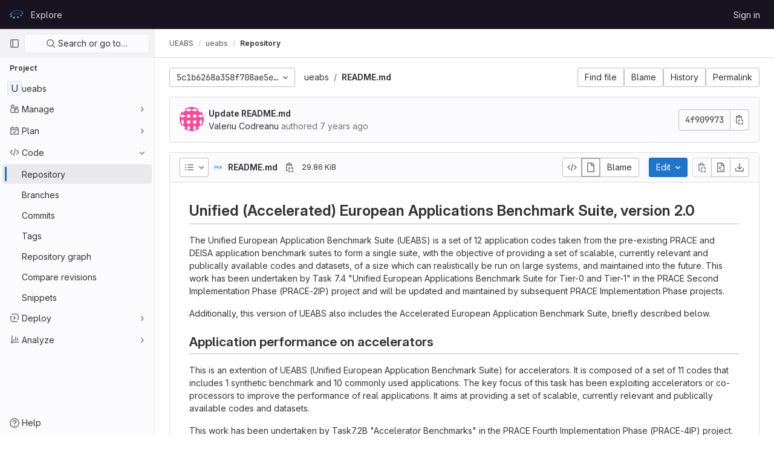

--- FILE ---
content_type: text/html; charset=utf-8
request_url: https://repository.prace-ri.eu/git/UEABS/ueabs/-/blob/5c1b6268a358f708ae5e5b55205bbed99ea8f848/README.md
body_size: 9384
content:





<!DOCTYPE html>
<html class="gl-light ui-neutral with-header with-top-bar " lang="en">
<head prefix="og: http://ogp.me/ns#">
<meta charset="utf-8">
<meta content="IE=edge" http-equiv="X-UA-Compatible">
<meta content="width=device-width, initial-scale=1" name="viewport">
<title>README.md · 5c1b6268a358f708ae5e5b55205bbed99ea8f848 · UEABS / ueabs · GitLab</title>
<script>
//<![CDATA[
window.gon={};gon.api_version="v4";gon.default_avatar_url="https://repository.prace-ri.eu/git/assets/no_avatar-849f9c04a3a0d0cea2424ae97b27447dc64a7dbfae83c036c45b403392f0e8ba.png";gon.max_file_size=4000;gon.asset_host=null;gon.webpack_public_path="/git/assets/webpack/";gon.relative_url_root="/git";gon.user_color_scheme="white";gon.markdown_surround_selection=null;gon.markdown_automatic_lists=null;gon.math_rendering_limits_enabled=true;gon.recaptcha_api_server_url="https://www.recaptcha.net/recaptcha/api.js";gon.recaptcha_sitekey="6LfrRRIUAAAAADeO7WSSb-lthbJXCoD0a9MqRb8r";gon.gitlab_url="https://repository.prace-ri.eu/git";gon.organization_http_header_name="HTTP_GITLAB_ORGANIZATION_ID";gon.revision="83a2fa9fae0";gon.feature_category="source_code_management";gon.gitlab_logo="/git/assets/gitlab_logo-2957169c8ef64c58616a1ac3f4fc626e8a35ce4eb3ed31bb0d873712f2a041a0.png";gon.secure=true;gon.sprite_icons="/git/assets/icons-0b41337f52be73f7bbf9d59b841eb98a6e790dfa1a844644f120a80ce3cc18ba.svg";gon.sprite_file_icons="/git/assets/file_icons/file_icons-7cd3d6c3b29a6d972895f36472978a4b5adb4b37f9b5d0716a380e82389f7e0e.svg";gon.emoji_sprites_css_path="/git/assets/emoji_sprites-d746ae2450a3e9c626d338d77a101b84ff33a47c0c281b676d75c4a6ed2948a4.css";gon.gridstack_css_path="/git/assets/lazy_bundles/gridstack-5fcfd4ffbea1db04eaf7f16521bcab19ae3af042c8b4afe8d16781eda5a70799.css";gon.test_env=false;gon.disable_animations=false;gon.suggested_label_colors={"#cc338b":"Magenta-pink","#dc143c":"Crimson","#c21e56":"Rose red","#cd5b45":"Dark coral","#ed9121":"Carrot orange","#eee600":"Titanium yellow","#009966":"Green-cyan","#8fbc8f":"Dark sea green","#6699cc":"Blue-gray","#e6e6fa":"Lavender","#9400d3":"Dark violet","#330066":"Deep violet","#36454f":"Charcoal grey","#808080":"Gray"};gon.first_day_of_week=0;gon.time_display_relative=true;gon.time_display_format=0;gon.ee=false;gon.jh=false;gon.dot_com=false;gon.uf_error_prefix="UF";gon.pat_prefix="glpat-";gon.keyboard_shortcuts_enabled=true;gon.diagramsnet_url="https://embed.diagrams.net";gon.features={"sourceEditorToolbar":false,"vscodeWebIde":true,"uiForOrganizations":false,"organizationSwitching":false,"removeMonitorMetrics":true,"groupUserSaml":false,"explainCodeChat":false};
//]]>
</script>

<script>
//<![CDATA[
var gl = window.gl || {};
gl.startup_calls = {"/git/UEABS/ueabs/-/blob/5c1b6268a358f708ae5e5b55205bbed99ea8f848/README.md?format=json\u0026viewer=rich":{}};
gl.startup_graphql_calls = [{"query":"query getBlobInfo(\n  $projectPath: ID!\n  $filePath: String!\n  $ref: String!\n  $refType: RefType\n  $shouldFetchRawText: Boolean!\n) {\n  project(fullPath: $projectPath) {\n    __typename\n    id\n    repository {\n      __typename\n      empty\n      blobs(paths: [$filePath], ref: $ref, refType: $refType) {\n        __typename\n        nodes {\n          __typename\n          id\n          webPath\n          name\n          size\n          rawSize\n          rawTextBlob @include(if: $shouldFetchRawText)\n          fileType\n          language\n          path\n          blamePath\n          editBlobPath\n          gitpodBlobUrl\n          ideEditPath\n          forkAndEditPath\n          ideForkAndEditPath\n          codeNavigationPath\n          projectBlobPathRoot\n          forkAndViewPath\n          environmentFormattedExternalUrl\n          environmentExternalUrlForRouteMap\n          canModifyBlob\n          canCurrentUserPushToBranch\n          archived\n          storedExternally\n          externalStorage\n          externalStorageUrl\n          rawPath\n          replacePath\n          pipelineEditorPath\n          simpleViewer {\n            fileType\n            tooLarge\n            type\n            renderError\n          }\n          richViewer {\n            fileType\n            tooLarge\n            type\n            renderError\n          }\n        }\n      }\n    }\n  }\n}\n","variables":{"projectPath":"UEABS/ueabs","ref":"5c1b6268a358f708ae5e5b55205bbed99ea8f848","refType":"","filePath":"README.md","shouldFetchRawText":false}}];

if (gl.startup_calls && window.fetch) {
  Object.keys(gl.startup_calls).forEach(apiCall => {
   gl.startup_calls[apiCall] = {
      fetchCall: fetch(apiCall, {
        // Emulate XHR for Rails AJAX request checks
        headers: {
          'X-Requested-With': 'XMLHttpRequest'
        },
        // fetch won’t send cookies in older browsers, unless you set the credentials init option.
        // We set to `same-origin` which is default value in modern browsers.
        // See https://github.com/whatwg/fetch/pull/585 for more information.
        credentials: 'same-origin'
      })
    };
  });
}
if (gl.startup_graphql_calls && window.fetch) {
  const headers = {"X-CSRF-Token":"OcvApPdfYVzHxBVJEmdYe9dLTdY7y0hYlp3s3loorXpnUUIwsD9DDy8SIQxVQq_hc6TCWr9gYSGRQrzd7aw8fQ","x-gitlab-feature-category":"source_code_management"};
  const url = `https://repository.prace-ri.eu/git/api/graphql`

  const opts = {
    method: "POST",
    headers: {
      "Content-Type": "application/json",
      ...headers,
    }
  };

  gl.startup_graphql_calls = gl.startup_graphql_calls.map(call => ({
    ...call,
    fetchCall: fetch(url, {
      ...opts,
      credentials: 'same-origin',
      body: JSON.stringify(call)
    })
  }))
}


//]]>
</script>

<link rel="prefetch" href="/git/assets/webpack/monaco.85d6b268.chunk.js">

<link rel="stylesheet" href="/git/assets/application-539db0d62ee9e10949bac79127c082aaa0e8d001ddda9467cd8a1d05928a9b8b.css" media="all" />
<link rel="stylesheet" href="/git/assets/page_bundles/tree-4d25647d03722854e14fe89644330ef783d9e6e79f75ae79c5755c11825ddfc8.css" media="all" /><link rel="stylesheet" href="/git/assets/page_bundles/projects-5b110dab09b20b77c1dc0d46d525a29cff171240bb81bd04b42a842b8d3d93ce.css" media="all" /><link rel="stylesheet" href="/git/assets/page_bundles/commit_description-b1dab9b10010cbb9c3738689b18ce46a4f58b98a8d483226fdff8a776a45caf0.css" media="all" />
<link rel="stylesheet" href="/git/assets/application_utilities-4ce46b0d1744a75b5e0b7104e935413dc41b09b34002dc2832a687dd8e7f0569.css" media="all" />
<link rel="stylesheet" href="/git/assets/application_utilities_to_be_replaced-3d8b0b41666e50fa9df36dbce4b6771c6886c20fbaf6aeaacd74f43705a31eca.css" media="all" />
<link rel="stylesheet" href="/git/assets/tailwind-8c0c2aea22f6a8c030598c10314fc4180b5b41dab7784585e9c9ca70f0aa3d99.css" media="all" />


<link rel="stylesheet" href="/git/assets/fonts-fae5d3f79948bd85f18b6513a025f863b19636e85b09a1492907eb4b1bb0557b.css" media="all" />
<link rel="stylesheet" href="/git/assets/highlight/themes/white-e08c45a78f4446ec6c4226adb581d4482911bd7c85b47b7e7c003112b0c26274.css" media="all" />


<link rel="preload" href="/git/assets/application_utilities-4ce46b0d1744a75b5e0b7104e935413dc41b09b34002dc2832a687dd8e7f0569.css" as="style" type="text/css">
<link rel="preload" href="/git/assets/application-539db0d62ee9e10949bac79127c082aaa0e8d001ddda9467cd8a1d05928a9b8b.css" as="style" type="text/css">
<link rel="preload" href="/git/assets/highlight/themes/white-e08c45a78f4446ec6c4226adb581d4482911bd7c85b47b7e7c003112b0c26274.css" as="style" type="text/css">





<script src="/git/assets/webpack/runtime.beff6481.bundle.js" defer="defer"></script>
<script src="/git/assets/webpack/main.4e9cbf4e.chunk.js" defer="defer"></script>
<script src="/git/assets/webpack/graphql.e1f11a07.chunk.js" defer="defer"></script>
<script src="/git/assets/webpack/commons-pages.groups.new-pages.import.gitlab_projects.new-pages.import.manifest.new-pages.projects.n-44c6c18e.5760769e.chunk.js" defer="defer"></script>
<script src="/git/assets/webpack/commons-pages.search.show-super_sidebar.dff8699c.chunk.js" defer="defer"></script>
<script src="/git/assets/webpack/super_sidebar.802161b8.chunk.js" defer="defer"></script>
<script src="/git/assets/webpack/commons-pages.admin.runners.show-pages.clusters.agents.dashboard-pages.explore.catalog-pages.groups.-1d158ded.aaf2306e.chunk.js" defer="defer"></script>
<script src="/git/assets/webpack/commons-pages.projects.blob.show-pages.projects.branches.new-pages.projects.commits.show-pages.proje-81161c0b.f4a7a399.chunk.js" defer="defer"></script>
<script src="/git/assets/webpack/commons-pages.projects.blob.show-pages.projects.show-pages.projects.snippets.edit-pages.projects.sni-42df7d4c.56c2e52b.chunk.js" defer="defer"></script>
<script src="/git/assets/webpack/commons-pages.projects.blob.show-pages.projects.show-pages.projects.snippets.show-pages.projects.tre-c684fcf6.6c07ab3e.chunk.js" defer="defer"></script>
<script src="/git/assets/webpack/commons-pages.projects.blame.show-pages.projects.blame.streaming-pages.projects.blob.show-pages.proj-9f3d272f.0a7b0eab.chunk.js" defer="defer"></script>
<script src="/git/assets/webpack/commons-pages.projects.blob.show-pages.projects.forks.new-pages.projects.show-pages.projects.tree.show.05f0ce32.chunk.js" defer="defer"></script>
<script src="/git/assets/webpack/commons-pages.projects.blob.show-pages.projects.show-pages.projects.tree.show.49dc14a0.chunk.js" defer="defer"></script>
<script src="/git/assets/webpack/commons-pages.projects.blob.show-pages.projects.tree.show-treeList.f516e32a.chunk.js" defer="defer"></script>
<script src="/git/assets/webpack/commons-pages.projects.blob.show-pages.projects.commits.show-pages.projects.compare.show.b2be64a1.chunk.js" defer="defer"></script>
<script src="/git/assets/webpack/pages.projects.blob.show.465b251c.chunk.js" defer="defer"></script>
<meta content="object" property="og:type">
<meta content="GitLab" property="og:site_name">
<meta content="README.md · 5c1b6268a358f708ae5e5b55205bbed99ea8f848 · UEABS / ueabs · GitLab" property="og:title">
<meta content="PRACE - Sign in" property="og:description">
<meta content="https://repository.prace-ri.eu/git/assets/twitter_card-570ddb06edf56a2312253c5872489847a0f385112ddbcd71ccfa1570febab5d2.jpg" property="og:image">
<meta content="64" property="og:image:width">
<meta content="64" property="og:image:height">
<meta content="https://repository.prace-ri.eu/git/UEABS/ueabs/-/blob/5c1b6268a358f708ae5e5b55205bbed99ea8f848/README.md" property="og:url">
<meta content="summary" property="twitter:card">
<meta content="README.md · 5c1b6268a358f708ae5e5b55205bbed99ea8f848 · UEABS / ueabs · GitLab" property="twitter:title">
<meta content="PRACE - Sign in" property="twitter:description">
<meta content="https://repository.prace-ri.eu/git/assets/twitter_card-570ddb06edf56a2312253c5872489847a0f385112ddbcd71ccfa1570febab5d2.jpg" property="twitter:image">

<meta name="csrf-param" content="authenticity_token" />
<meta name="csrf-token" content="p73D6-7NtywbEpm-N4LP-1GLdPBuo0XAtvcMAmWb_LT5J0F_qa2Vf_PErftwpzhh9WT7fOoIbLmxKFwB0h9tsw" />
<meta name="csp-nonce" />
<meta name="action-cable-url" content="/git/-/cable" />
<link href="/git/-/manifest.json" rel="manifest">
<link rel="icon" type="image/png" href="/git/assets/favicon-72a2cad5025aa931d6ea56c3201d1f18e68a8cd39788c7c80d5b2b82aa5143ef.png" id="favicon" data-original-href="/git/assets/favicon-72a2cad5025aa931d6ea56c3201d1f18e68a8cd39788c7c80d5b2b82aa5143ef.png" />
<link rel="apple-touch-icon" type="image/x-icon" href="/git/assets/apple-touch-icon-b049d4bc0dd9626f31db825d61880737befc7835982586d015bded10b4435460.png" />
<link href="/git/search/opensearch.xml" rel="search" title="Search GitLab" type="application/opensearchdescription+xml">




<meta content="PRACE - Sign in" name="description">
<meta content="#ececef" name="theme-color">
</head>

<body class="tab-width-8 gl-browser-chrome gl-platform-mac  " data-find-file="/git/UEABS/ueabs/-/find_file/5c1b6268a358f708ae5e5b55205bbed99ea8f848" data-group="UEABS" data-group-full-path="UEABS" data-namespace-id="74" data-page="projects:blob:show" data-page-type-id="5c1b6268a358f708ae5e5b55205bbed99ea8f848/README.md" data-project="ueabs" data-project-full-path="UEABS/ueabs" data-project-id="30">

<script>
//<![CDATA[
gl = window.gl || {};
gl.client = {"isChrome":true,"isMac":true};


//]]>
</script>



<header class="header-logged-out" data-testid="navbar">
<a class="gl-sr-only gl-accessibility" href="#content-body">Skip to content</a>
<div class="container-fluid">
<nav aria-label="Explore GitLab" class="header-logged-out-nav gl-display-flex gl-gap-3 gl-justify-content-space-between">
<div class="gl-display-flex gl-align-items-center gl-gap-1">
<span class="gl-sr-only">GitLab</span>
<a title="Homepage" id="logo" class="header-logged-out-logo has-tooltip" aria-label="Homepage" href="/git/"><img class="brand-header-logo lazy" alt="" data-src="/git/uploads/-/system/appearance/header_logo/1/PRACE_logo_72p.svg" src="[data-uri]" />
</a></div>
<ul class="gl-list-style-none gl-p-0 gl-m-0 gl-display-flex gl-gap-3 gl-align-items-center gl-flex-grow-1">
<li class="header-logged-out-nav-item">
<a class="" href="/git/explore">Explore</a>
</li>
</ul>
<ul class="gl-list-style-none gl-p-0 gl-m-0 gl-display-flex gl-gap-3 gl-align-items-center gl-justify-content-end">
<li class="header-logged-out-nav-item">
<a href="/git/users/sign_in?redirect_to_referer=yes">Sign in</a>
</li>
</ul>
</nav>
</div>
</header>

<div class="layout-page page-with-super-sidebar">
<aside class="js-super-sidebar super-sidebar super-sidebar-loading" data-command-palette="{&quot;project_files_url&quot;:&quot;/git/UEABS/ueabs/-/files/5c1b6268a358f708ae5e5b55205bbed99ea8f848?format=json&quot;,&quot;project_blob_url&quot;:&quot;/git/UEABS/ueabs/-/blob/5c1b6268a358f708ae5e5b55205bbed99ea8f848&quot;}" data-force-desktop-expanded-sidebar="" data-root-path="/git/" data-sidebar="{&quot;is_logged_in&quot;:false,&quot;context_switcher_links&quot;:[{&quot;title&quot;:&quot;Explore&quot;,&quot;link&quot;:&quot;/git/explore&quot;,&quot;icon&quot;:&quot;compass&quot;}],&quot;current_menu_items&quot;:[{&quot;id&quot;:&quot;project_overview&quot;,&quot;title&quot;:&quot;ueabs&quot;,&quot;icon&quot;:null,&quot;avatar&quot;:null,&quot;entity_id&quot;:30,&quot;link&quot;:&quot;/git/UEABS/ueabs&quot;,&quot;pill_count&quot;:null,&quot;link_classes&quot;:&quot;shortcuts-project&quot;,&quot;is_active&quot;:false},{&quot;id&quot;:&quot;manage_menu&quot;,&quot;title&quot;:&quot;Manage&quot;,&quot;icon&quot;:&quot;users&quot;,&quot;avatar&quot;:null,&quot;avatar_shape&quot;:&quot;rect&quot;,&quot;entity_id&quot;:null,&quot;link&quot;:&quot;/git/UEABS/ueabs/activity&quot;,&quot;is_active&quot;:false,&quot;pill_count&quot;:null,&quot;items&quot;:[{&quot;id&quot;:&quot;activity&quot;,&quot;title&quot;:&quot;Activity&quot;,&quot;icon&quot;:null,&quot;avatar&quot;:null,&quot;entity_id&quot;:null,&quot;link&quot;:&quot;/git/UEABS/ueabs/activity&quot;,&quot;pill_count&quot;:null,&quot;link_classes&quot;:&quot;shortcuts-project-activity&quot;,&quot;is_active&quot;:false},{&quot;id&quot;:&quot;members&quot;,&quot;title&quot;:&quot;Members&quot;,&quot;icon&quot;:null,&quot;avatar&quot;:null,&quot;entity_id&quot;:null,&quot;link&quot;:&quot;/git/UEABS/ueabs/-/project_members&quot;,&quot;pill_count&quot;:null,&quot;link_classes&quot;:null,&quot;is_active&quot;:false}],&quot;separated&quot;:false},{&quot;id&quot;:&quot;plan_menu&quot;,&quot;title&quot;:&quot;Plan&quot;,&quot;icon&quot;:&quot;planning&quot;,&quot;avatar&quot;:null,&quot;avatar_shape&quot;:&quot;rect&quot;,&quot;entity_id&quot;:null,&quot;link&quot;:&quot;/git/UEABS/ueabs/-/wikis/home&quot;,&quot;is_active&quot;:false,&quot;pill_count&quot;:null,&quot;items&quot;:[{&quot;id&quot;:&quot;project_wiki&quot;,&quot;title&quot;:&quot;Wiki&quot;,&quot;icon&quot;:null,&quot;avatar&quot;:null,&quot;entity_id&quot;:null,&quot;link&quot;:&quot;/git/UEABS/ueabs/-/wikis/home&quot;,&quot;pill_count&quot;:null,&quot;link_classes&quot;:&quot;shortcuts-wiki&quot;,&quot;is_active&quot;:false}],&quot;separated&quot;:false},{&quot;id&quot;:&quot;code_menu&quot;,&quot;title&quot;:&quot;Code&quot;,&quot;icon&quot;:&quot;code&quot;,&quot;avatar&quot;:null,&quot;avatar_shape&quot;:&quot;rect&quot;,&quot;entity_id&quot;:null,&quot;link&quot;:&quot;/git/UEABS/ueabs/-/tree/5c1b6268a358f708ae5e5b55205bbed99ea8f848&quot;,&quot;is_active&quot;:true,&quot;pill_count&quot;:null,&quot;items&quot;:[{&quot;id&quot;:&quot;files&quot;,&quot;title&quot;:&quot;Repository&quot;,&quot;icon&quot;:null,&quot;avatar&quot;:null,&quot;entity_id&quot;:null,&quot;link&quot;:&quot;/git/UEABS/ueabs/-/tree/5c1b6268a358f708ae5e5b55205bbed99ea8f848&quot;,&quot;pill_count&quot;:null,&quot;link_classes&quot;:&quot;shortcuts-tree&quot;,&quot;is_active&quot;:true},{&quot;id&quot;:&quot;branches&quot;,&quot;title&quot;:&quot;Branches&quot;,&quot;icon&quot;:null,&quot;avatar&quot;:null,&quot;entity_id&quot;:null,&quot;link&quot;:&quot;/git/UEABS/ueabs/-/branches&quot;,&quot;pill_count&quot;:null,&quot;link_classes&quot;:null,&quot;is_active&quot;:false},{&quot;id&quot;:&quot;commits&quot;,&quot;title&quot;:&quot;Commits&quot;,&quot;icon&quot;:null,&quot;avatar&quot;:null,&quot;entity_id&quot;:null,&quot;link&quot;:&quot;/git/UEABS/ueabs/-/commits/5c1b6268a358f708ae5e5b55205bbed99ea8f848&quot;,&quot;pill_count&quot;:null,&quot;link_classes&quot;:&quot;shortcuts-commits&quot;,&quot;is_active&quot;:false},{&quot;id&quot;:&quot;tags&quot;,&quot;title&quot;:&quot;Tags&quot;,&quot;icon&quot;:null,&quot;avatar&quot;:null,&quot;entity_id&quot;:null,&quot;link&quot;:&quot;/git/UEABS/ueabs/-/tags&quot;,&quot;pill_count&quot;:null,&quot;link_classes&quot;:null,&quot;is_active&quot;:false},{&quot;id&quot;:&quot;graphs&quot;,&quot;title&quot;:&quot;Repository graph&quot;,&quot;icon&quot;:null,&quot;avatar&quot;:null,&quot;entity_id&quot;:null,&quot;link&quot;:&quot;/git/UEABS/ueabs/-/network/5c1b6268a358f708ae5e5b55205bbed99ea8f848&quot;,&quot;pill_count&quot;:null,&quot;link_classes&quot;:&quot;shortcuts-network&quot;,&quot;is_active&quot;:false},{&quot;id&quot;:&quot;compare&quot;,&quot;title&quot;:&quot;Compare revisions&quot;,&quot;icon&quot;:null,&quot;avatar&quot;:null,&quot;entity_id&quot;:null,&quot;link&quot;:&quot;/git/UEABS/ueabs/-/compare?from=master\u0026to=5c1b6268a358f708ae5e5b55205bbed99ea8f848&quot;,&quot;pill_count&quot;:null,&quot;link_classes&quot;:null,&quot;is_active&quot;:false},{&quot;id&quot;:&quot;project_snippets&quot;,&quot;title&quot;:&quot;Snippets&quot;,&quot;icon&quot;:null,&quot;avatar&quot;:null,&quot;entity_id&quot;:null,&quot;link&quot;:&quot;/git/UEABS/ueabs/-/snippets&quot;,&quot;pill_count&quot;:null,&quot;link_classes&quot;:&quot;shortcuts-snippets&quot;,&quot;is_active&quot;:false}],&quot;separated&quot;:false},{&quot;id&quot;:&quot;deploy_menu&quot;,&quot;title&quot;:&quot;Deploy&quot;,&quot;icon&quot;:&quot;deployments&quot;,&quot;avatar&quot;:null,&quot;avatar_shape&quot;:&quot;rect&quot;,&quot;entity_id&quot;:null,&quot;link&quot;:&quot;/git/UEABS/ueabs/-/releases&quot;,&quot;is_active&quot;:false,&quot;pill_count&quot;:null,&quot;items&quot;:[{&quot;id&quot;:&quot;releases&quot;,&quot;title&quot;:&quot;Releases&quot;,&quot;icon&quot;:null,&quot;avatar&quot;:null,&quot;entity_id&quot;:null,&quot;link&quot;:&quot;/git/UEABS/ueabs/-/releases&quot;,&quot;pill_count&quot;:null,&quot;link_classes&quot;:&quot;shortcuts-deployments-releases&quot;,&quot;is_active&quot;:false}],&quot;separated&quot;:false},{&quot;id&quot;:&quot;analyze_menu&quot;,&quot;title&quot;:&quot;Analyze&quot;,&quot;icon&quot;:&quot;chart&quot;,&quot;avatar&quot;:null,&quot;avatar_shape&quot;:&quot;rect&quot;,&quot;entity_id&quot;:null,&quot;link&quot;:&quot;/git/UEABS/ueabs/-/graphs/5c1b6268a358f708ae5e5b55205bbed99ea8f848&quot;,&quot;is_active&quot;:false,&quot;pill_count&quot;:null,&quot;items&quot;:[{&quot;id&quot;:&quot;contributors&quot;,&quot;title&quot;:&quot;Contributor analytics&quot;,&quot;icon&quot;:null,&quot;avatar&quot;:null,&quot;entity_id&quot;:null,&quot;link&quot;:&quot;/git/UEABS/ueabs/-/graphs/5c1b6268a358f708ae5e5b55205bbed99ea8f848&quot;,&quot;pill_count&quot;:null,&quot;link_classes&quot;:null,&quot;is_active&quot;:false},{&quot;id&quot;:&quot;repository_analytics&quot;,&quot;title&quot;:&quot;Repository analytics&quot;,&quot;icon&quot;:null,&quot;avatar&quot;:null,&quot;entity_id&quot;:null,&quot;link&quot;:&quot;/git/UEABS/ueabs/-/graphs/5c1b6268a358f708ae5e5b55205bbed99ea8f848/charts&quot;,&quot;pill_count&quot;:null,&quot;link_classes&quot;:&quot;shortcuts-repository-charts&quot;,&quot;is_active&quot;:false},{&quot;id&quot;:&quot;model_experiments&quot;,&quot;title&quot;:&quot;Model experiments&quot;,&quot;icon&quot;:null,&quot;avatar&quot;:null,&quot;entity_id&quot;:null,&quot;link&quot;:&quot;/git/UEABS/ueabs/-/ml/experiments&quot;,&quot;pill_count&quot;:null,&quot;link_classes&quot;:null,&quot;is_active&quot;:false}],&quot;separated&quot;:false}],&quot;current_context_header&quot;:&quot;Project&quot;,&quot;support_path&quot;:&quot;https://about.gitlab.com/get-help/&quot;,&quot;display_whats_new&quot;:false,&quot;whats_new_most_recent_release_items_count&quot;:4,&quot;whats_new_version_digest&quot;:&quot;981955e703369178cb87cbb7a2075060174b67907a3a4967a5a07e9d9281739e&quot;,&quot;show_version_check&quot;:null,&quot;gitlab_version&quot;:{&quot;major&quot;:16,&quot;minor&quot;:11,&quot;patch&quot;:4,&quot;suffix_s&quot;:&quot;&quot;},&quot;gitlab_version_check&quot;:null,&quot;search&quot;:{&quot;search_path&quot;:&quot;/git/search&quot;,&quot;issues_path&quot;:&quot;/git/dashboard/issues&quot;,&quot;mr_path&quot;:&quot;/git/dashboard/merge_requests&quot;,&quot;autocomplete_path&quot;:&quot;/git/search/autocomplete&quot;,&quot;search_context&quot;:{&quot;group&quot;:{&quot;id&quot;:74,&quot;name&quot;:&quot;UEABS&quot;,&quot;full_name&quot;:&quot;UEABS&quot;},&quot;group_metadata&quot;:{&quot;issues_path&quot;:&quot;/git/groups/UEABS/-/issues&quot;,&quot;mr_path&quot;:&quot;/git/groups/UEABS/-/merge_requests&quot;},&quot;project&quot;:{&quot;id&quot;:30,&quot;name&quot;:&quot;ueabs&quot;},&quot;project_metadata&quot;:{&quot;mr_path&quot;:&quot;/git/UEABS/ueabs/-/merge_requests&quot;},&quot;code_search&quot;:true,&quot;ref&quot;:&quot;5c1b6268a358f708ae5e5b55205bbed99ea8f848&quot;,&quot;scope&quot;:null,&quot;for_snippets&quot;:null}},&quot;panel_type&quot;:&quot;project&quot;,&quot;shortcut_links&quot;:[{&quot;title&quot;:&quot;Snippets&quot;,&quot;href&quot;:&quot;/git/explore/snippets&quot;,&quot;css_class&quot;:&quot;dashboard-shortcuts-snippets&quot;},{&quot;title&quot;:&quot;Groups&quot;,&quot;href&quot;:&quot;/git/explore/groups&quot;,&quot;css_class&quot;:&quot;dashboard-shortcuts-groups&quot;},{&quot;title&quot;:&quot;Projects&quot;,&quot;href&quot;:&quot;/git/explore/projects&quot;,&quot;css_class&quot;:&quot;dashboard-shortcuts-projects&quot;}]}"></aside>

<div class="content-wrapper">
<div class="mobile-overlay"></div>

<div class="alert-wrapper gl-force-block-formatting-context">

























<div class="top-bar-fixed container-fluid" data-testid="top-bar">
<div class="top-bar-container gl-display-flex gl-align-items-center gl-gap-2">
<button class="gl-button btn btn-icon btn-md btn-default btn-default-tertiary js-super-sidebar-toggle-expand super-sidebar-toggle gl-ml-n3" aria-controls="super-sidebar" aria-expanded="false" aria-label="Primary navigation sidebar" type="button"><svg class="s16 gl-icon gl-button-icon " data-testid="sidebar-icon"><use href="/git/assets/icons-0b41337f52be73f7bbf9d59b841eb98a6e790dfa1a844644f120a80ce3cc18ba.svg#sidebar"></use></svg>

</button>
<nav aria-label="Breadcrumbs" class="breadcrumbs gl-breadcrumbs tmp-breadcrumbs-fix" data-testid="breadcrumb-links">
<ul class="breadcrumb gl-breadcrumb-list js-breadcrumbs-list gl-flex-grow-1">
<li class="gl-breadcrumb-item gl-display-inline-flex"><a class="group-path js-breadcrumb-item-text " href="/git/UEABS">UEABS</a></li> <li class="gl-breadcrumb-item gl-display-inline-flex"><a class="gl-display-inline-flex!" href="/git/UEABS/ueabs"><span class="js-breadcrumb-item-text">ueabs</span></a></li>

<li class="gl-breadcrumb-item" data-testid="breadcrumb-current-link">
<a href="/git/UEABS/ueabs/-/blob/5c1b6268a358f708ae5e5b55205bbed99ea8f848/README.md">Repository</a>
</li>
</ul>
<script type="application/ld+json">
{"@context":"https://schema.org","@type":"BreadcrumbList","itemListElement":[{"@type":"ListItem","position":1,"name":"UEABS","item":"https://repository.prace-ri.eu/git/UEABS"},{"@type":"ListItem","position":2,"name":"ueabs","item":"https://repository.prace-ri.eu/git/UEABS/ueabs"},{"@type":"ListItem","position":3,"name":"Repository","item":"https://repository.prace-ri.eu/git/UEABS/ueabs/-/blob/5c1b6268a358f708ae5e5b55205bbed99ea8f848/README.md"}]}

</script>
</nav>



</div>
</div>

</div>
<div class="container-fluid container-limited project-highlight-puc">
<main class="content" id="content-body" itemscope itemtype="http://schema.org/SoftwareSourceCode">
<div class="flash-container flash-container-page sticky" data-testid="flash-container">
<div id="js-global-alerts"></div>
</div>





<div class="js-signature-container" data-signatures-path="/git/UEABS/ueabs/-/commits/4f9099731407387a2c6581a377837993c4d6eca1/signatures?limit=1"></div>

<div class="tree-holder gl-pt-4" id="tree-holder">
<div class="nav-block">
<div class="tree-ref-container">
<div class="tree-ref-holder gl-max-w-26">
<div data-project-id="30" data-project-root-path="/git/UEABS/ueabs" data-ref="5c1b6268a358f708ae5e5b55205bbed99ea8f848" data-ref-type="" id="js-tree-ref-switcher"></div>
</div>
<ul class="breadcrumb repo-breadcrumb">
<li class="breadcrumb-item">
<a href="/git/UEABS/ueabs/-/tree/5c1b6268a358f708ae5e5b55205bbed99ea8f848">ueabs
</a></li>
<li class="breadcrumb-item">
<a href="/git/UEABS/ueabs/-/blob/5c1b6268a358f708ae5e5b55205bbed99ea8f848/README.md"><strong>README.md</strong>
</a></li>
</ul>
</div>
<div class="tree-controls gl-display-flex gl-flex-wrap gl-sm-flex-nowrap gl-align-items-baseline gl-gap-3">
<button class="gl-button btn btn-md btn-default has-tooltip shortcuts-find-file" title="Go to file, press &lt;kbd class=&#39;flat ml-1&#39; aria-hidden=true&gt;/~&lt;/kbd&gt; or &lt;kbd class=&#39;flat ml-1&#39; aria-hidden=true&gt;t&lt;/kbd&gt;" aria-keyshortcuts="/+~ t" data-html="true" type="button"><span class="gl-button-text">
Find file

</span>

</button>
<a data-event-tracking="click_blame_control_on_blob_page" class="gl-button btn btn-md btn-default js-blob-blame-link" href="/git/UEABS/ueabs/-/blame/5c1b6268a358f708ae5e5b55205bbed99ea8f848/README.md"><span class="gl-button-text">
Blame
</span>

</a>
<a data-event-tracking="click_history_control_on_blob_page" class="gl-button btn btn-md btn-default " href="/git/UEABS/ueabs/-/commits/5c1b6268a358f708ae5e5b55205bbed99ea8f848/README.md"><span class="gl-button-text">
History
</span>

</a>
<a aria-keyshortcuts="y" class="gl-button btn btn-md btn-default has-tooltip js-data-file-blob-permalink-url" data-html="true" title="Go to permalink &lt;kbd class=&#39;flat ml-1&#39; aria-hidden=true&gt;y&lt;/kbd&gt;" href="/git/UEABS/ueabs/-/blob/5c1b6268a358f708ae5e5b55205bbed99ea8f848/README.md"><span class="gl-button-text">
Permalink
</span>

</a>
</div>
</div>

<div class="info-well d-none d-sm-block">
<div class="well-segment">
<ul class="blob-commit-info">
<li class="commit flex-row js-toggle-container" id="commit-4f909973">
<div class="avatar-cell d-none d-sm-block">
<a href="/git/valeriu.codreanu"><img alt="Valeriu Codreanu&#39;s avatar" src="https://secure.gravatar.com/avatar/e3be7c756287d9c7e141663ba4a2cbbd52df190c605f5ecc010bec458da02ed7?s=160&amp;d=identicon" class="avatar s40 gl-display-none gl-sm-display-inline-block" title="Valeriu Codreanu"></a>
</div>
<div class="commit-detail flex-list gl-display-flex gl-justify-content-space-between gl-align-items-center gl-flex-grow-1 gl-min-w-0">
<div class="commit-content" data-testid="commit-content">
<a class="commit-row-message item-title js-onboarding-commit-item " href="/git/UEABS/ueabs/-/commit/4f9099731407387a2c6581a377837993c4d6eca1">Update README.md</a>
<span class="commit-row-message d-inline d-sm-none">
&middot;
4f909973
</span>
<div class="committer">
<a class="commit-author-link js-user-link" data-user-id="30" href="/git/valeriu.codreanu">Valeriu Codreanu</a> authored <time class="js-timeago" title="May 31, 2018 12:28pm" datetime="2018-05-31T12:28:42Z" data-toggle="tooltip" data-placement="bottom" data-container="body">May 31, 2018</time>
</div>

</div>
<div class="commit-actions flex-row">

<div class="js-commit-pipeline-status" data-endpoint="/git/UEABS/ueabs/-/commit/4f9099731407387a2c6581a377837993c4d6eca1/pipelines?ref=5c1b6268a358f708ae5e5b55205bbed99ea8f848"></div>
<div class="commit-sha-group btn-group d-none d-sm-flex">
<div class="label label-monospace monospace">
4f909973
</div>
<button class="gl-button btn btn-icon btn-md btn-default " title="Copy commit SHA" aria-label="Copy commit SHA" aria-live="polite" data-toggle="tooltip" data-placement="bottom" data-container="body" data-html="true" data-category="primary" data-size="medium" data-clipboard-text="4f9099731407387a2c6581a377837993c4d6eca1" type="button"><svg class="s16 gl-icon gl-button-icon " data-testid="copy-to-clipboard-icon"><use href="/git/assets/icons-0b41337f52be73f7bbf9d59b841eb98a6e790dfa1a844644f120a80ce3cc18ba.svg#copy-to-clipboard"></use></svg>

</button>

</div>
</div>
</div>
</li>

</ul>
</div>

</div>
<div class="blob-content-holder js-per-page" data-blame-per-page="1000" id="blob-content-holder">
<div data-blob-path="README.md" data-original-branch="5c1b6268a358f708ae5e5b55205bbed99ea8f848" data-project-path="UEABS/ueabs" data-ref-type="" data-resource-id="gid://gitlab/Project/30" data-target-branch="5c1b6268a358f708ae5e5b55205bbed99ea8f848" data-user-id="" id="js-view-blob-app">
<div class="gl-spinner-container" role="status"><span aria-label="Loading" class="gl-spinner gl-spinner-md gl-spinner-dark gl-vertical-align-text-bottom!"></span></div>
</div>
</div>

</div>
<script>
//<![CDATA[
  window.gl = window.gl || {};
  window.gl.webIDEPath = '/git/-/ide/project/UEABS/ueabs/edit/5c1b6268a358f708ae5e5b55205bbed99ea8f848/-/README.md'


//]]>
</script>
<div data-ambiguous="false" data-ref="5c1b6268a358f708ae5e5b55205bbed99ea8f848" id="js-ambiguous-ref-modal"></div>

</main>
</div>


</div>
</div>


<script>
//<![CDATA[
if ('loading' in HTMLImageElement.prototype) {
  document.querySelectorAll('img.lazy').forEach(img => {
    img.loading = 'lazy';
    let imgUrl = img.dataset.src;
    // Only adding width + height for avatars for now
    if (imgUrl.indexOf('/avatar/') > -1 && imgUrl.indexOf('?') === -1) {
      const targetWidth = img.getAttribute('width') || img.width;
      imgUrl += `?width=${targetWidth}`;
    }
    img.src = imgUrl;
    img.removeAttribute('data-src');
    img.classList.remove('lazy');
    img.classList.add('js-lazy-loaded');
    img.dataset.testid = 'js-lazy-loaded-content';
  });
}

//]]>
</script>
<script>
//<![CDATA[
gl = window.gl || {};
gl.experiments = {};


//]]>
</script>

</body>
</html>



--- FILE ---
content_type: image/svg+xml
request_url: https://repository.prace-ri.eu/git/assets/sprite_icons/paperclip-dfd637e91726c6d7fa3c12cafd23cf02432be09816527844b5c57045b67cc3ca.svg
body_size: 291
content:
<svg width="16" height="16" viewBox="0 0 16 16" xmlns="http://www.w3.org/2000/svg"><path fill-rule="evenodd" clip-rule="evenodd" d="M9.414 3.05L4.085 8.38a3 3 0 004.243 4.242l2.403-2.403a.75.75 0 111.06 1.06l-2.403 2.404a4.5 4.5 0 01-6.364-6.364l5.33-5.33a3.25 3.25 0 014.596 4.597l-5.33 5.329a2 2 0 01-2.828-2.828l5.33-5.33a.75.75 0 011.06 1.061l-5.33 5.33a.5.5 0 10.708.706l5.33-5.329A1.75 1.75 0 009.413 3.05z"/></svg>